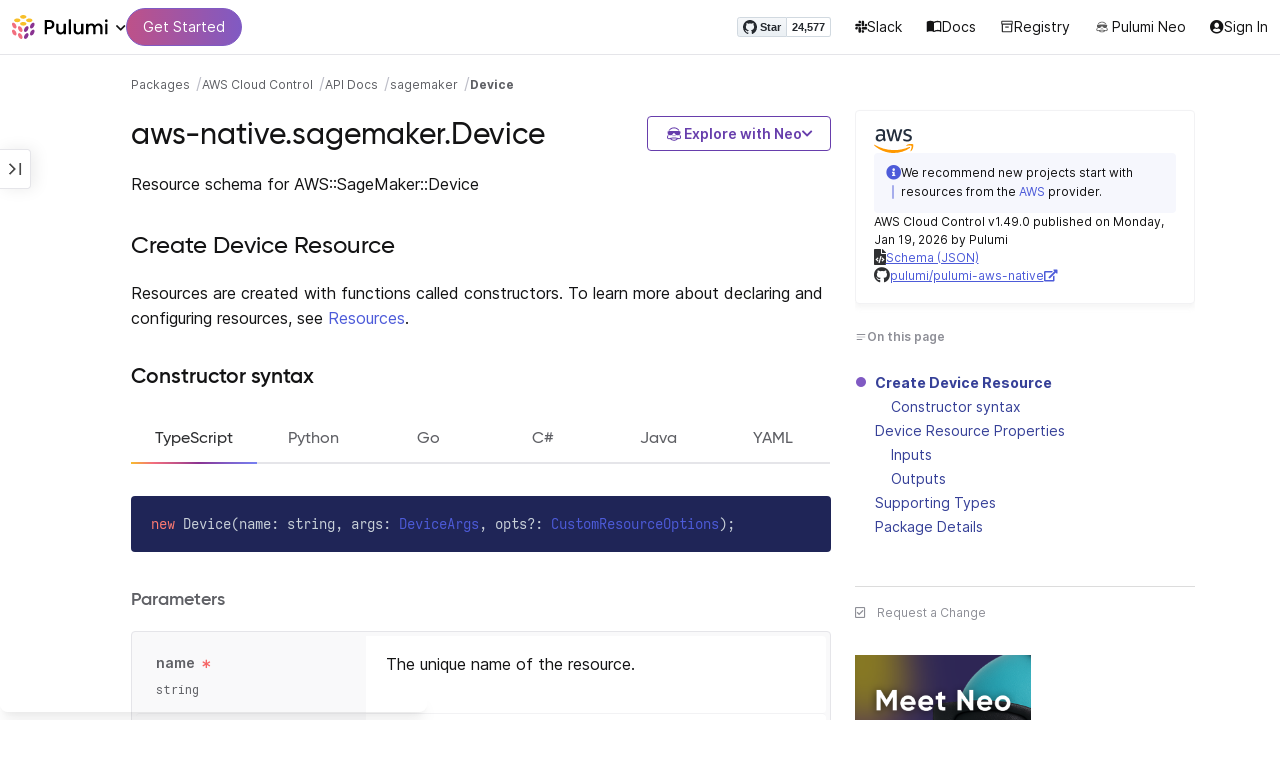

--- FILE ---
content_type: text/html
request_url: https://www.pulumi.com/registry/packages/aws-native/api-docs/sagemaker/device/
body_size: 12366
content:
<!doctype html><html lang=en-US prefix="og: http://ogp.me/ns#"><head><meta charset=UTF-8><meta http-equiv=X-UA-Compatible content="IE=edge,chrome=1"><meta name=viewport content="width=device-width,initial-scale=1,maximum-scale=1"><script>var segmentWriteKey="UK90Ofwacetj5VCPJ7cUgkbNcKLSHO3u",snippetName="C8Y429BDEy/06ujkUhzfL.min.js";window.growthbook_sdk_key="sdk-psPofGr6jFV2ja9O",window.growthbook_decrypt_key="9NsAVMNWaDS+Oky3rhLQ+A==",window.growthbook_dev_mode=!1</script><script src=https://code.jquery.com/jquery-3.6.0.min.js integrity="sha256-/xUj+3OJU5yExlq6GSYGSHk7tPXikynS7ogEvDej/m4=" crossorigin=anonymous referrerpolicy=no-referrer></script><script src=/registry/js/bundle-registry.014d5c8e08c5a3d8b994ce003b5ffa172faf8cfb97956512611ded7a9dbbd5c4.js defer></script><link rel=stylesheet href=/registry/css/bundle-registry.1ff5162f53ff1f5bd62b12caa4b0e564c207568d827f700626156233c5ad8a1d.css></link>
<meta name=google-site-verification content="N-ezSTIu4P3bSc4TqidV4wWCkMzFiMN269ZgDYArGkk"><meta property="og:image" content="https://www.pulumi.com/logos/brand/og-default.png"><meta property="og:type" content="article"><meta property="og:url" content="https://www.pulumi.com/registry/packages/aws-native/api-docs/sagemaker/device/"><meta property="og:site_name" content="pulumi"><meta name=twitter:image content="https://www.pulumi.com/logos/brand/twitter-summary.png"><meta name=twitter:card content="summary"><meta name=twitter:site content="@PulumiCorp"><meta property="og:title" content="Device"><meta name=description content="Documentation for the aws-native.sagemaker.Device resource with examples, input properties, output properties, lookup functions, and supporting types."><meta property="og:description" content="Documentation for the aws-native.sagemaker.Device resource with examples, input properties, output properties, lookup functions, and supporting types."><title>aws-native.sagemaker.Device | Pulumi Registry</title>
<link rel=icon type=image/x-icon href=/images/favicon.ico><link rel=canonical href=https://www.pulumi.com/registry/packages/aws-native/api-docs/sagemaker/device/><link rel=alternate type=application/rss+xml href=https://www.pulumi.com/blog/rss.xml title="Pulumi Blog"><script src=https://js.sentry-cdn.com/02614bf2f18e4615a73218b810563ced.min.js crossorigin=anonymous></script><script>Sentry.onLoad(function(){Sentry.init({environment:"production",release:"push-25ce300c",beforeSend(e){const t=e.request.headers["User-Agent"];return t&&t.match(/Linespider|Yeti/)?null:e}})})</script><script async defer src=https://buttons.github.io/buttons.js></script><script>userAgentBlacklist=["Mozilla/5.0 (compatible; SiteAuditBot/0.97; +http://www.semrush.com/bot.html)","Mozilla/5.0 (X11; Linux x86_64) AppleWebKit/537.36 (KHTML, like Gecko) Chrome/115.0.0.0 Safari/537.36"],!function(){var n,s,t="analytics",e=window[t]=window[t]||[];if(!e.initialize)if(e.invoked)window.console&&console.error&&console.error("Segment snippet included twice.");else if(userAgentBlacklist.includes(navigator.userAgent))console.log("Segment snippet not loaded for user agent: "+navigator.userAgent);else{e.invoked=!0,e.methods=["trackSubmit","trackClick","trackLink","trackForm","pageview","identify","reset","group","track","ready","alias","debug","page","screen","once","off","on","addSourceMiddleware","addIntegrationMiddleware","setAnonymousId","addDestinationMiddleware","register"],e.factory=function(n){return function(){if(window[t].initialized)return window[t][n].apply(window[t],arguments);var o,s=Array.prototype.slice.call(arguments);return["track","screen","alias","group","page","identify"].indexOf(n)>-1&&(o=document.querySelector("link[rel='canonical']"),s.push({__t:"bpc",c:o&&o.getAttribute("href")||void 0,p:location.pathname,u:location.href,s:location.search,t:document.title,r:document.referrer})),s.unshift(n),e.push(s),e}};for(n=0;n<e.methods.length;n++)s=e.methods[n],e[s]=e.factory(s);e.load=function(n,s){var i,o=document.createElement("script");o.type="text/javascript",o.async=!0,o.setAttribute("data-global-segment-analytics-key",t),o.src="https://evs.analytics.pulumi.com/"+snippetName,i=document.getElementsByTagName("script")[0],i.parentNode.insertBefore(o,i),e._loadOptions=s},e._writeKey=segmentWriteKey,e._cdn="https://evs.analytics.pulumi.com",e.SNIPPET_VERSION="5.2.0",e.load(segmentWriteKey),e.page()}}()</script><script>window.consentManagerConfig=function(e){var t=e.React,c=e.inEU,n=t.createElement("span",null,"We use cookies (and other similar technologies) to collect data to improve your experience on our site. By using our website, you՚re agreeing to the collection of data as described in our"," ",t.createElement("a",{href:"/privacy/",target:"_blank"},"Privacy Policy"),"."),s=t.createElement("div",{class:"manage-cookies-btn"},"Manage cookies"),o="Website Data Collection Preferences",i="We use data collected by cookies and JavaScript libraries to improve your browsing experience, analyze site traffic, deliver personalized advertisements, and increase the overall performance of our site.",a="Are you sure you want to cancel?",r="Your preferences have not been saved. By continuing to use our website, you are agreeing to our Website Data Collection Policy.";return{container:"#segment-consent-manager",writeKey:segmentWriteKey,bannerContent:n,bannerSubContent:s,preferencesDialogTitle:o,preferencesDialogContent:i,cancelDialogTitle:a,cancelDialogContent:r,shouldRequireConsent:e.inEU,closeBehavior:e.inEU()?"dismiss":"accept",bannerTextColor:"black",cdnHost:"evs.analytics.pulumi.com",shouldReload:!1}}</script><script src=/js/consent-manager.js defer></script><script src=https://tag.clearbitscripts.com/v1/pk_54e7d7c428c6d5e79098374d93a7b333/tags.js referrerpolicy=strict-origin-when-cross-origin></script><meta name=facebook-domain-verification content="phlf6qes2bxa9ufzk8zt2es0qivg8j"><script>(function(){if(typeof window=="undefined")return;if(typeof window.signals!="undefined")return;var e=document.createElement("script");e.src="https://cdn.cr-relay.com/v1/site/a725b5ba-75f1-44dc-b250-11023fc10b9d/signals.js",e.async=!0,window.signals=Object.assign([],["page","identify","form"].reduce(function(e,t){return e[t]=function(){return signals.push([t,arguments]),signals},e},{})),document.head.appendChild(e)})()</script><script>!function(){var t,n,e=window.reb2b=window.reb2b||[];if(e.invoked)return;e.invoked=!0,e.methods=["identify","collect"],e.factory=function(t){return function(){var n=Array.prototype.slice.call(arguments);return n.unshift(t),e.push(n),e}};for(t=0;t<e.methods.length;t++)n=e.methods[t],e[n]=e.factory(n);e.load=function(e){var n,t=document.createElement("script");t.type="text/javascript",t.async=!0,t.src="https://s3-us-west-2.amazonaws.com/b2bjsstore/b/"+e+"/reb2b.js.gz",n=document.getElementsByTagName("script")[0],n.parentNode.insertBefore(t,n)},e.SNIPPET_VERSION="1.0.1",e.load("Y4O7Z0HKLKNX")}()</script><script async defer src=//cdnjs.cloudflare.com/ajax/libs/anchor-js/4.1.0/anchor.min.js></script><script>window.addEventListener("load",function(){anchors&&anchors.add("h1:not(.no-anchor), h2:not(.no-anchor), h3:not(.no-anchor), h4:not(.no-anchor), h5:not(.no-anchor), h6:not(.no-anchor)")})</script></head><body class=section-registry><pulumi-root></pulumi-root><nav class="top-nav-bar docs actually-docs transition-all border-b border-gray-300"><div class=top-nav-container><div class=logo-get-started><div data-track=header-pulumi-logo class="logo-nav-button logo-parent" aria-haspopup=true aria-controls=logo-nav-menu><div class=logo><img src=/images/logo/logo-on-white.svg alt="Pulumi logo">
<i class="fa fa-chevron-down"></i></div><ul id=logo-nav-menu role=menu class="logo-nav-menu hidden"><li role=none><a role=menuitem href=/>Pulumi home</a></li><li role=none><a role=menuitem href=/pricing/>Pricing</a></li><li role=none><a role=menuitem href=/blog/>Blog</a></li><li role=none><a role=menuitem href=/resources/>Events & workshops</a></li></ul></div><div class=get-started><a class=get-started-header-button data-track=get-started-practitioner-nav href=/docs/get-started/>Get Started</a></div></div><div class=nav-items><ul><li class=github-widget><a data-track=header-github-pulumi class=github-button href=https://github.com/pulumi/pulumi data-size=small data-show-count=true aria-label="Star pulumi/pulumi on GitHub">Star</a></li><li class=slack><a data-track=header-slack href=https://slack.pulumi.com/><i class="fab fa-slack"></i>
Slack</a></li><li class=docs><a data-track=header-docs href=/docs/><div class="icon icon-16-16 book-outline"></div>Docs</a></li><li class=registry><a data-track=header-registry href=/registry/><div class="icon icon-14-14 packages-outline"></div>Registry</a></li><li class=ai><a data-track=header-ai href=/neo><img src=/icons/pdi-neo.svg class="inline mr-0.5" style=width:16px;height:16px>
Pulumi Neo</a></li><li><a data-track=header-console href=https://app.pulumi.com/ target=_blank><i class="fa fa-refular fa-user-circle"></i>
<pulumi-user-toggle><span slot=signed-in>Pulumi Cloud</span>
<span slot=signed-out>Sign In</span></pulumi-user-toggle></a></li></ul></div></div></nav><main><div class=docs-list-main><div class=docs-main-nav-toggle-wrapper><div class=docs-main-nav-wrapper><div id=docs-main-nav class=docs-main-nav><nav class=main-nav><div class=docs-search><div id=search data-app-id=P6KICOKU8E data-search-key=9ac9f1177f81bc8cb5f6cf30485e62db data-facets=Docs,Registry data-index=production></div></div><div class=all-packages-icon-link><a class=all-packages href=/registry><div class="icon icon-14-14 arrow-back-gray-14-14"></div>All packages</a></div><ul><li class=sidenav-topic><a href=/registry/packages/aws-native/>Overview</a></li><li class=sidenav-topic><a href=/registry/packages/aws-native/installation-configuration/>Install & config</a></li><li class=sidenav-topic><a href=/registry/packages/aws-native/api-docs/>API Docs</a></li><pulumi-api-doc-filterable-nav base-directory=/registry/packages/aws-native/api-docs/ package-name=aws-native></pulumi-api-doc-filterable-nav></ul></nav></div></div><div class=docs-nav-toggle><div class="docs-nav-toggle-icon icon icon-24-24"></div></div></div><div class=docs-main-content-wrapper><div class=docs-main-content><ol class=docs-breadcrumb><li><a data-track=breadcrumb href=/registry/>Packages</a></li><li><a data-track=breadcrumb href=/registry/packages/aws-native/>AWS Cloud Control</a></li><li><a data-track=breadcrumb href=/registry/packages/aws-native/api-docs/>API Docs</a></li><li><a data-track=breadcrumb href=/registry/packages/aws-native/api-docs/sagemaker/>sagemaker</a></li><li class=active><a data-track=breadcrumb href=/registry/packages/aws-native/api-docs/sagemaker/device/>Device</a></li></ol><div id=accordion-package-card class=accordion><div><input type=checkbox id=accordion-checkbox-package-card>
<label for=accordion-checkbox-package-card class=show><div class=package-card-top-of-page><div class=img-name-version><div><img onerror='this.classList.add("hidden"),this.parentElement.querySelector(".pkg-fallback-icon").classList.remove("hidden")' class=h-6 src=/logos/pkg/aws-native.svg alt="aws-native logo">
<i class="fa fa-archive pkg-fallback-icon text-gray-500 hidden" style=font-size:1.5rem></i></div><p>AWS Cloud Control v1.49.0, Jan 19 26</p></div><div class="icon icon-16-16 keyboard-arrow-down-gray"></div></div></label><label for=accordion-checkbox-package-card class=hide><div class=package-card-top-of-page><div class=img-name-version><div><img onerror='this.classList.add("hidden"),this.parentElement.querySelector(".pkg-fallback-icon").classList.remove("hidden")' class=h-6 src=/logos/pkg/aws-native.svg alt="aws-native logo">
<i class="fa fa-archive pkg-fallback-icon text-gray-500 hidden" style=font-size:1.5rem></i></div><p>AWS Cloud Control v1.49.0, Jan 19 26</p></div><div class="icon icon-16-16 keyboard-arrow-up-gray"></div></div></label><div class="accordion-content flex"><div class=content><div class=package-card><div class="note note-info"><div class=icon-and-line><i class="fas fa-info-circle"></i><div class=line></div></div><div><p>We recommend new projects start with resources from the
<a href=/registry/packages/aws/>AWS</a> provider.</p></div></div><div class=version-info>AWS Cloud Control v1.49.0 published on Monday, Jan 19, 2026 by Pulumi</div><div class=package-link><i class="fas fa-file-code"></i>
<a href=/registry/packages/aws-native/schema.json target=_blank rel="noopener noreferrer"><span>Schema (JSON)</span></a></div><div class=package-link><i class="fab fa-github"></i>
<a href=https://github.com/pulumi/pulumi-aws-native target=_blank rel="noopener noreferrer"><span>pulumi/pulumi-aws-native</span>
<i class="fas fa-external-link-alt"></i></a></div></div></div></div></div></div><div class=title-ai-menu-container><h1 class=break-words>aws-native.sagemaker.Device</h1><div class=pulumi-ai-menu data-component=pulumi-ai-menu><button type=button class=pulumi-ai-menu__trigger data-role=trigger aria-haspopup=true aria-expanded=false>
<svg class="pulumi-ai-menu__neo-icon" viewBox="0 0 24 24" aria-hidden="true" focusable="false"><path fill-rule="evenodd" clip-rule="evenodd" d="M19.4776 13.2633C19.6124 13.4278 19.8064 13.7575 19.9855 14.1021 20.1653 14.4484 20.3363 14.8226 20.4224 15.0808 20.7162 15.962 20.5079 16.8899 19.8672 17.5336 19.1818 18.222 18.135 18.3854 16.921 18.0343 16.8681 18.019 16.8377 18.0128 16.8141 18.0127 16.795 18.0127 16.7744 18.0169 16.7431 18.0343 16.7086 18.0535 16.6634 18.0876 16.5971 18.1463 16.5313 18.2046 16.449 18.2836 16.3401 18.3889 15.5577 19.146 14.8264 19.5702 13.8411 19.8374 13.4755 19.9364 12.8186 19.9902 12.1633 19.9988 11.5073 20.0073 10.8334 19.971 10.4332 19.8826 9.27584 19.6268 8.54122 19.2471 7.75731 18.4958L7.28442 18.0425 6.72004 18.1504C5.63512 18.356 4.79185 18.1602 4.16442 17.5275 3.71627 17.0753 3.49023 16.5762 3.50032 15.9834 3.51036 15.3969 3.75084 14.7297 4.20657 13.9366 4.32307 13.7339 4.43215 13.546 4.51394 13.4072 4.55471 13.338 4.58966 13.2808 4.61468 13.2396 4.62711 13.2192 4.63754 13.2018 4.64552 13.1893 4.64765 13.1859 4.64877 13.1821 4.65066 13.179l.90774.6805C5.54315 13.8906 5.52311 13.9319 5.49774 13.9788 5.44578 14.0747 5.3744 14.2007 5.29625 14.3334 5.12707 14.6207 4.9718 14.9466 4.86038 15.2371 4.74734 15.5318 4.68486 15.7762 4.68562 15.9083 4.68671 16.0702 4.73944 16.2535 4.83057 16.4213 4.92155 16.5889 5.04672 16.734 5.18317 16.8253 5.39669 16.9679 5.5973 17.0384 5.86988 17.0402 6.14937 17.0419 6.50874 16.9723 7.03873 16.8243 8.84738 16.3193 10.1835 16.1377 12.0893 16.1386 13.8354 16.1394 15.0853 16.3065 16.9539 16.7883 17.9664 17.0494 18.4156 17.056 18.7745 16.8706 18.9293 16.7905 19.036 16.7053 19.1178 16.5951 19.2005 16.4834 19.2633 16.3388 19.3183 16.1314 19.416 15.7629 19.2979 15.332 18.7899 14.4373 18.6811 14.2456 18.5852 14.067 18.5185 13.9335 18.5066 13.9098 18.4967 13.8868 18.4866 13.8657l.9191-.6898L19.4776 13.2633zm-5.8493 4.1439C12.2378 17.273 10.3719 17.3491 9.04232 17.5932L8.62597 17.6693 8.77503 17.8019C9.16777 18.1534 9.92924 18.5171 10.6326 18.6819 10.9839 18.7642 11.5486 18.8033 12.1119 18.7981 12.676 18.7928 13.2232 18.743 13.5409 18.6552 13.9616 18.5388 14.4777 18.2909 14.8588 18.0528 15.0494 17.9336 15.2002 17.8207 15.2875 17.732 15.3139 17.7051 15.3301 17.6822 15.3409 17.6662 15.3363 17.6646 15.331 17.6629 15.3255 17.6611 15.295 17.6513 15.254 17.6408 15.2042 17.6292 15.1044 17.606 14.9712 17.5798 14.8125 17.5542 14.4952 17.5029 14.0787 17.4507 13.6283 17.4072z" fill="currentcolor"/><path d="M10.7714 13.3003C10.8991 13.206 11.0498 13.1733 11.1919 13.2499 11.3872 13.3555 11.4428 13.5847 11.418 13.803 11.3927 14.0265 11.2828 14.2741 11.0994 14.4722 10.9851 14.5955 10.8742 14.6864 10.756 14.7107 10.6234 14.7378 10.514 14.6772 10.4209 14.5832 10.3253 14.4867 10.2796 14.3692 10.2872 14.2255 10.2945 14.0896 10.3488 13.9321 10.4384 13.7454 10.5336 13.547 10.6473 13.3922 10.7714 13.3003z" fill="currentcolor"/><path d="M12.7565 13.3178C12.8483 13.2309 12.9876 13.1627 13.1256 13.2067 13.1618 13.2183 13.1963 13.2421 13.2243 13.2643 13.2542 13.2882 13.2856 13.3187 13.3168 13.3517 13.3793 13.4177 13.446 13.5013 13.5018 13.5881 13.6271 13.7831 13.699 13.9981 13.7105 14.1844 13.7215 14.3631 13.6764 14.5544 13.5183 14.6398 13.4779 14.6616 13.4388 14.6827 13.4052 14.6963 13.368 14.7113 13.3247 14.7225 13.2757 14.7138 13.2304 14.7057 13.1914 14.6828 13.1574 14.6593 13.1231 14.6356 13.0814 14.6019 13.032 14.5627 12.9128 14.468 12.8035 14.3154 12.7246 14.1597 12.6462 14.0047 12.5889 13.8299 12.5889 13.6848 12.589 13.5413 12.6624 13.4071 12.7565 13.3178z" fill="currentcolor"/><path d="M12.9354 8.34529C15.4777 8.3468 17.7693 8.42956 18.7179 8.59612 19.0001 8.64569 19.2237 8.7306 19.3882 8.86649 19.5553 9.0047 19.6518 9.18893 19.6945 9.41853 19.7108 9.50643 19.7153 9.69141 19.711 9.90786 19.7066 10.1291 19.6927 10.3961 19.6719 10.6552 19.6284 11.1984 19.5674 11.5891 19.455 11.9053 19.3412 12.2252 19.1771 12.4648 18.9359 12.7082 18.4533 13.1949 17.6901 13.4883 16.887 13.5758 16.0828 13.6633 15.221 13.5466 14.5319 13.1944 13.994 12.9194 13.6585 12.5752 13.1286 11.7799 12.844 11.3526 12.6637 11.1163 12.4985 10.9832c-.1553-.125-.3011-.162100000000001-.5366-.1656C11.7278 10.8143 11.5885 10.8439 11.4643 10.9338 11.3331 11.0289 11.2066 11.2001 11.0223 11.5136c-.6197 1.0537-1.51731 1.7991-2.43848 1.9995C8.08142 13.6222 7.44401 13.6576 7.00891 13.5984 6.07056 13.4706 5.34537 13.0951 4.8501 12.4666 4.48369 12.0014 4.38958 11.5471 4.35151 10.2779 4.33494 9.7251 4.32677 9.43096 4.34432 9.25405 4.35339 9.16291 4.36985 9.09395 4.39983 9.03302 4.42917 8.97352 4.46892 8.92769 4.5088 8.88191 4.54853 8.83629 4.58897 8.79382 4.64038 8.75855 4.6931 8.72252 4.75302 8.69679 4.82851 8.67733 4.97337 8.64006 5.19725 8.61959 5.5841 8.5879 7.57768 8.42459 10.3891 8.34378 12.9354 8.34529z" fill="currentcolor"/><path d="M6.0724 6.96056c2.53379-3.58773 8.1219-3.98505 11.2423-.80596C17.6483 6.49456 17.997 6.94229 18.2409 7.31522 18.3625 7.50115 18.4611 7.67233 18.5185 7.80455 18.5418 7.8584 18.5575 7.91162 18.5668 7.95875 18.0636 7.85223 17.5492 7.7632 17.0279 7.69044L17.0238 7.68325C16.656 7.14537 15.9305 6.46038 15.3358 6.09086 13.3041 4.82861 10.2662 4.93255 8.32271 6.33142 8.09824 6.49305 7.78331 6.77966 7.49825 7.07056c-.27636.28203-.51364.55831-.61475.72166C6.37979 7.85924 5.92247 7.93033 5.52242 7.99988 5.52157 7.98464 5.52178 7.97044 5.52344 7.95875 5.52768 7.92902 5.53721 7.8958 5.54914 7.86315 5.57352 7.79653 5.61432 7.71169 5.66428 7.61746 5.76481 7.4279 5.91145 7.1885 6.0724 6.96056z" fill="currentcolor"/></svg>
<span class=pulumi-ai-menu__trigger-text>Explore with Neo</span>
<i class="pulumi-ai-menu__chevron fa fa-chevron-down" aria-hidden=true></i></button><div class=pulumi-ai-menu__dropdown role=menu data-role=dropdown hidden><a class=pulumi-ai-menu__item href="https://app.pulumi.com/neo?prompt=Explain+the+resource+aws-native.sagemaker.Device.+Provide+a+detailed+overview+of+its+purpose%2C+architecture%2C+and+typical+responsibilities.&prefer_signup=true" target=_blank rel=noopener role=menuitem><span class="pulumi-ai-menu__item-icon pulumi-ai-menu__item-icon--document" aria-hidden=true><i class="pulumi-ai-menu__item-icon-symbol fa fa-file-alt" aria-hidden=true></i>
</span><span class=pulumi-ai-menu__item-copy><span class=pulumi-ai-menu__item-title>Explain this resource</span>
<span class=pulumi-ai-menu__item-description>Get a detailed overview of this resource</span>
</span></a><a class=pulumi-ai-menu__item href="https://app.pulumi.com/neo?prompt=List+the+top+five+real-world+scenarios+where+aws-native.sagemaker.Device+delivers+the+most+value.+Describe+why+it+is+useful+for+each.&prefer_signup=true" target=_blank rel=noopener role=menuitem><span class="pulumi-ai-menu__item-icon pulumi-ai-menu__item-icon--list" aria-hidden=true><i class="pulumi-ai-menu__item-icon-symbol fa fa-list-ul" aria-hidden=true></i>
</span><span class=pulumi-ai-menu__item-copy><span class=pulumi-ai-menu__item-title>Show real-world scenarios</span>
<span class=pulumi-ai-menu__item-description>List the top 5 use cases for this resource</span>
</span></a><a class=pulumi-ai-menu__item href="https://app.pulumi.com/neo?prompt=Generate+a+Pulumi+program+that+provisions+aws-native.sagemaker.Device.+Include+any+required+configuration+and+showcase+best+practices.&prefer_signup=true" target=_blank rel=noopener role=menuitem><span class="pulumi-ai-menu__item-icon pulumi-ai-menu__item-icon--sparkle" aria-hidden=true><i class="pulumi-ai-menu__item-icon-symbol fa fa-code" aria-hidden=true></i>
</span><span class=pulumi-ai-menu__item-copy><span class=pulumi-ai-menu__item-title>Provision a new instance</span>
<span class=pulumi-ai-menu__item-description>Build a program using aws-native.sagemaker.Device</span></span></a></div></div></div><div class="docs-table-of-contents docs-toc-mobile"><div class=table-of-contents><div class=package-card><div><img onerror='this.classList.add("hidden"),this.parentElement.querySelector(".pkg-fallback-icon").classList.remove("hidden")' class=h-6 src=/logos/pkg/aws-native.svg alt="aws-native logo">
<i class="fa fa-archive pkg-fallback-icon text-gray-500 hidden" style=font-size:1.5rem></i></div><div class="note note-info"><div class=icon-and-line><i class="fas fa-info-circle"></i><div class=line></div></div><div><p>We recommend new projects start with resources from the
<a href=/registry/packages/aws/>AWS</a> provider.</p></div></div><div class=version-info>AWS Cloud Control v1.49.0 published on Monday, Jan 19, 2026 by Pulumi</div><div class=package-link><i class="fas fa-file-code"></i>
<a href=/registry/packages/aws-native/schema.json target=_blank rel="noopener noreferrer"><span>Schema (JSON)</span></a></div><div class=package-link><i class="fab fa-github"></i>
<a href=https://github.com/pulumi/pulumi-aws-native target=_blank rel="noopener noreferrer"><span>pulumi/pulumi-aws-native</span>
<i class="fas fa-external-link-alt"></i></a></div></div><div id=accordion-table-of-contents class=accordion><div><input type=checkbox id=accordion-checkbox-table-of-contents>
<label for=accordion-checkbox-table-of-contents class=show><div class=heading><div class=icon-heading-wrapper><div class="icon icon-12-12 icon-on-this-page"></div><h2 class=no-anchor>On this page</h2></div><div class="icon icon-18-18 expand-more-18-18"></div></div></label><label for=accordion-checkbox-table-of-contents class=hide><div class=heading><div class=icon-heading-wrapper><div class="icon icon-12-12 icon-on-this-page"></div><h2 class=no-anchor>On this page</h2></div><div class="icon icon-18-18 expand-more-18-18"></div></div></label><div class="accordion-content flex"><div class=content><ul class=table-of-contents-list></ul><div class=mt-6><pulumi-resource-links package-name=aws-native module-name=sagemaker resource-name=Device></pulumi-resource-links></div></div></div></div></div></div><ul class="p-0 list-none table-of-contents-feedback"><li><a data-track=request-change class="text-gray-600 hover:text-gray-700 text-xs" href="https://github.com/pulumi/registry/issues/new?body=File: [themes%2fdefault%2fcontent/%2fregistry%2fpackages%2faws-native%2fapi-docs%2fsagemaker%2fdevice](https%3a%2f%2fwww.pulumi.com%2fregistry%2fpackages%2faws-native%2fapi-docs%2fsagemaker%2fdevice%2f)" target=_blank><i class="far fa-check-square mr-2" style=width:14px></i>Request a Change</a></li></ul><pulumi-top-button></pulumi-top-button></div><section class=docs-content><p>Resource schema for AWS::SageMaker::Device</p><h2 id=create>Create Device Resource</h2><p>Resources are created with functions called constructors. To learn more about declaring and configuring resources, see <a href=/docs/concepts/resources/>Resources</a>.</p><h3 id=constructor-syntax>Constructor syntax</h3><div><pulumi-chooser type=language options=csharp,go,typescript,python,yaml,java></pulumi-chooser></div><div><pulumi-choosable type=language values=javascript,typescript><div class=no-copy><div class=highlight><pre class=chroma><code class=language-typescript data-lang=typescript><span class=k>new </span><span class=nx>Device</span><span class=p>(</span><span class=nx>name</span><span class=p>:</span> <span class=nx>string</span><span class=p>,</span> <span class=nx>args</span><span class=p>:</span> <span class=nx><a href=#inputs>DeviceArgs</a></span><span class=p>,</span> <span class=nx>opts</span><span class=p>?:</span> <span class=nx><a href=/docs/reference/pkg/nodejs/pulumi/pulumi/#CustomResourceOptions>CustomResourceOptions</a></span><span class=p>);</span></code></pre></div></div></pulumi-choosable></div><div><pulumi-choosable type=language values=python><div class=no-copy><div class=highlight><pre class=chroma><code class=language-python data-lang=python><span class=nd>@overload</span>
<span class=k>def </span><span class=nx>Device</span><span class=p>(</span><span class=nx>resource_name</span><span class=p>:</span> <span class=nx>str</span><span class=p>,</span>
           <span class=nx>args</span><span class=p>:</span> <span class=nx><a href=#inputs>DeviceInitArgs</a></span><span class=p>,</span>
           <span class=nx>opts</span><span class=p>:</span> <span class=nx><a href=/docs/reference/pkg/python/pulumi/#pulumi.ResourceOptions>Optional[ResourceOptions]</a></span> = None<span class=p>)</span>
<span></span>
<span class=nd>@overload</span>
<span class=k>def </span><span class=nx>Device</span><span class=p>(</span><span class=nx>resource_name</span><span class=p>:</span> <span class=nx>str</span><span class=p>,</span>
           <span class=nx>opts</span><span class=p>:</span> <span class=nx><a href=/docs/reference/pkg/python/pulumi/#pulumi.ResourceOptions>Optional[ResourceOptions]</a></span> = None<span class=p>,</span>
           <span class=nx>device_fleet_name</span><span class=p>:</span> <span class=nx>Optional[str]</span> = None<span class=p>,</span>
           <span class=nx>device</span><span class=p>:</span> <span class=nx>Optional[DeviceArgs]</span> = None<span class=p>,</span>
           <span class=nx>tags</span><span class=p>:</span> <span class=nx>Optional[Sequence[_root_inputs.TagArgs]]</span> = None<span class=p>)</span></code></pre></div></div></pulumi-choosable></div><div><pulumi-choosable type=language values=go><div class=no-copy><div class=highlight><pre class=chroma><code class=language-go data-lang=go><span class=k>func </span><span class=nx>NewDevice</span><span class=p>(</span><span class=nx>ctx</span><span class=p> *</span><span class=nx><a href="https://pkg.go.dev/github.com/pulumi/pulumi/sdk/v3/go/pulumi?tab=doc#Context">Context</a></span><span class=p>,</span> <span class=nx>name</span><span class=p> </span><span class=nx>string</span><span class=p>,</span> <span class=nx>args</span><span class=p> </span><span class=nx><a href=#inputs>DeviceArgs</a></span><span class=p>,</span> <span class=nx>opts</span><span class=p> ...</span><span class=nx><a href="https://pkg.go.dev/github.com/pulumi/pulumi/sdk/v3/go/pulumi?tab=doc#ResourceOption">ResourceOption</a></span><span class=p>) (*<span class=nx>Device</span>, error)</span></code></pre></div></div></pulumi-choosable></div><div><pulumi-choosable type=language values=csharp><div class=no-copy><div class=highlight><pre class=chroma><code class=language-csharp data-lang=csharp><span class=k>public </span><span class=nx>Device</span><span class=p>(</span><span class=nx>string</span><span class=p> </span><span class=nx>name<span class=p>,</span> <span class=nx><a href=#inputs>DeviceArgs</a></span><span class=p> </span><span class=nx>args<span class=p>,</span> <span class=nx><a href=/docs/reference/pkg/dotnet/Pulumi/Pulumi.CustomResourceOptions.html>CustomResourceOptions</a></span><span class=p>? </span><span class=nx>opts = null<span class=p>)</span></code></pre></div></div></pulumi-choosable></div><div><pulumi-choosable type=language values=java><div class=no-copy><div class=highlight><pre class=chroma>
<code class=language-java data-lang=java><span class=k>public </span><span class=nx>Device</span><span class=p>(</span><span class=nx>String</span><span class=p> </span><span class=nx>name<span class=p>,</span> <span class=nx><a href=#inputs>DeviceArgs</a></span><span class=p> </span><span class=nx>args<span class=p>)</span>
<span class=k>public </span><span class=nx>Device</span><span class=p>(</span><span class=nx>String</span><span class=p> </span><span class=nx>name<span class=p>,</span> <span class=nx><a href=#inputs>DeviceArgs</a></span><span class=p> </span><span class=nx>args<span class=p>,</span> <span class=nx>CustomResourceOptions</span><span class=p> </span><span class=nx>options<span class=p>)</span>
</code></pre></div></div></pulumi-choosable></div><div><pulumi-choosable type=language values=yaml><div class=no-copy><div class=highlight><pre class=chroma><code class=language-yaml data-lang=yaml>type: <span class=nx>aws-native:sagemaker:Device</span><span class=p></span>
<span class=p>properties</span><span class=p>: </span><span class=c>#&nbsp;The arguments to resource properties.</span>
<span class=p></span><span class=p>options</span><span class=p>: </span><span class=c>#&nbsp;Bag of options to control resource&#39;s behavior.</span>
<span class=p></span>
</code></pre></div></div></pulumi-choosable></div><h4 id=parameters>Parameters</h4><div><pulumi-choosable type=language values=javascript,typescript><dl class=resources-properties><dt class=property-required title=Required><span>name</span>
<span class=property-indicator></span>
<span class=property-type>string</span></dt><dd>The unique name of the resource.</dd><dt class=property-required title=Required><span>args</span>
<span class=property-indicator></span>
<span class=property-type><a href=#inputs>DeviceArgs</a></span></dt><dd>The arguments to resource properties.</dd><dt class=property-optional title=Optional><span>opts</span>
<span class=property-indicator></span>
<span class=property-type><a href=/docs/reference/pkg/nodejs/pulumi/pulumi/#CustomResourceOptions>CustomResourceOptions</a></span></dt><dd>Bag of options to control resource's behavior.</dd></dl></pulumi-choosable></div><div><pulumi-choosable type=language values=python><dl class=resources-properties><dt class=property-required title=Required><span>resource_name</span>
<span class=property-indicator></span>
<span class=property-type>str</span></dt><dd>The unique name of the resource.</dd><dt class=property-required title=Required><span>args</span>
<span class=property-indicator></span>
<span class=property-type><a href=#inputs>DeviceInitArgs</a></span></dt><dd>The arguments to resource properties.</dd><dt class=property-optional title=Optional><span>opts</span>
<span class=property-indicator></span>
<span class=property-type><a href=/docs/reference/pkg/python/pulumi/#pulumi.ResourceOptions>ResourceOptions</a></span></dt><dd>Bag of options to control resource's behavior.</dd></dl></pulumi-choosable></div><div><pulumi-choosable type=language values=go><dl class=resources-properties><dt class=property-optional title=Optional><span>ctx</span>
<span class=property-indicator></span>
<span class=property-type><a href="https://pkg.go.dev/github.com/pulumi/pulumi/sdk/v3/go/pulumi?tab=doc#Context">Context</a></span></dt><dd>Context object for the current deployment.</dd><dt class=property-required title=Required><span>name</span>
<span class=property-indicator></span>
<span class=property-type>string</span></dt><dd>The unique name of the resource.</dd><dt class=property-required title=Required><span>args</span>
<span class=property-indicator></span>
<span class=property-type><a href=#inputs>DeviceArgs</a></span></dt><dd>The arguments to resource properties.</dd><dt class=property-optional title=Optional><span>opts</span>
<span class=property-indicator></span>
<span class=property-type><a href="https://pkg.go.dev/github.com/pulumi/pulumi/sdk/v3/go/pulumi?tab=doc#ResourceOption">ResourceOption</a></span></dt><dd>Bag of options to control resource's behavior.</dd></dl></pulumi-choosable></div><div><pulumi-choosable type=language values=csharp><dl class=resources-properties><dt class=property-required title=Required><span>name</span>
<span class=property-indicator></span>
<span class=property-type>string</span></dt><dd>The unique name of the resource.</dd><dt class=property-required title=Required><span>args</span>
<span class=property-indicator></span>
<span class=property-type><a href=#inputs>DeviceArgs</a></span></dt><dd>The arguments to resource properties.</dd><dt class=property-optional title=Optional><span>opts</span>
<span class=property-indicator></span>
<span class=property-type><a href=/docs/reference/pkg/dotnet/Pulumi/Pulumi.CustomResourceOptions.html>CustomResourceOptions</a></span></dt><dd>Bag of options to control resource's behavior.</dd></dl></pulumi-choosable></div><div><pulumi-choosable type=language values=java><dl class=resources-properties><dt class=property-required title=Required><span>name</span>
<span class=property-indicator></span>
<span class=property-type>String</span></dt><dd>The unique name of the resource.</dd><dt class=property-required title=Required><span>args</span>
<span class=property-indicator></span>
<span class=property-type><a href=#inputs>DeviceArgs</a></span></dt><dd>The arguments to resource properties.</dd><dt class=property-optional title=Optional><span>options</span>
<span class=property-indicator></span>
<span class=property-type>CustomResourceOptions</span></dt><dd>Bag of options to control resource's behavior.</dd></dl></pulumi-choosable></div><h2 id=properties>Device Resource Properties</h2><p>To learn more about resource properties and how to use them, see <a href=/docs/intro/concepts/inputs-outputs>Inputs and Outputs</a> in the Architecture and Concepts docs.</p><h3 id=inputs>Inputs</h3><pulumi-choosable type=language values=python><p>In Python, inputs that are objects can be passed either as <a href=/docs/languages-sdks/python/#inputs-and-outputs>argument classes or as dictionary literals</a>.</p></pulumi-choosable><p>The Device resource accepts the following <a href=/docs/intro/concepts/inputs-outputs>input</a> properties:</p><div><pulumi-choosable type=language values=csharp><dl class=resources-properties><dt class=property-required title=Required><span id=devicefleetname_csharp><a data-swiftype-name=resource-property data-swiftype-type=text href=#devicefleetname_csharp style=color:inherit;text-decoration:inherit>Device<wbr>Fleet<wbr>Name</a>
</span><span class=property-indicator></span>
<span class=property-type>string</span></dt><dd>The name of the edge device fleet</dd><dt class=property-optional title=Optional><span id=devicevalue_csharp><a data-swiftype-name=resource-property data-swiftype-type=text href=#devicevalue_csharp style=color:inherit;text-decoration:inherit>Device<wbr>Value</a>
</span><span class=property-indicator></span>
<span class=property-type><a href=#device>Pulumi.<wbr>Aws<wbr>Native.<wbr>Sage<wbr>Maker.<wbr>Inputs.<wbr>Device</a></span></dt><dd>The Edge Device you want to register against a device fleet</dd><dt class=property-optional title=Optional><span id=tags_csharp><a data-swiftype-name=resource-property data-swiftype-type=text href=#tags_csharp style=color:inherit;text-decoration:inherit>Tags</a>
</span><span class=property-indicator></span>
<span class=property-type><a href=#tag>List&lt;Pulumi.<wbr>Aws<wbr>Native.<wbr>Inputs.<wbr>Tag></a></span></dt><dd>Associate tags with the resource</dd></dl></pulumi-choosable></div><div><pulumi-choosable type=language values=go><dl class=resources-properties><dt class=property-required title=Required><span id=devicefleetname_go><a data-swiftype-name=resource-property data-swiftype-type=text href=#devicefleetname_go style=color:inherit;text-decoration:inherit>Device<wbr>Fleet<wbr>Name</a>
</span><span class=property-indicator></span>
<span class=property-type>string</span></dt><dd>The name of the edge device fleet</dd><dt class=property-optional title=Optional><span id=device_go><a data-swiftype-name=resource-property data-swiftype-type=text href=#device_go style=color:inherit;text-decoration:inherit>Device</a>
</span><span class=property-indicator></span>
<span class=property-type><a href=#device>Device<wbr>Type<wbr>Args</a></span></dt><dd>The Edge Device you want to register against a device fleet</dd><dt class=property-optional title=Optional><span id=tags_go><a data-swiftype-name=resource-property data-swiftype-type=text href=#tags_go style=color:inherit;text-decoration:inherit>Tags</a>
</span><span class=property-indicator></span>
<span class=property-type><a href=#tag>Tag<wbr>Args</a></span></dt><dd>Associate tags with the resource</dd></dl></pulumi-choosable></div><div><pulumi-choosable type=language values=java><dl class=resources-properties><dt class=property-required title=Required><span id=devicefleetname_java><a data-swiftype-name=resource-property data-swiftype-type=text href=#devicefleetname_java style=color:inherit;text-decoration:inherit>device<wbr>Fleet<wbr>Name</a>
</span><span class=property-indicator></span>
<span class=property-type>String</span></dt><dd>The name of the edge device fleet</dd><dt class=property-optional title=Optional><span id=device_java><a data-swiftype-name=resource-property data-swiftype-type=text href=#device_java style=color:inherit;text-decoration:inherit>device</a>
</span><span class=property-indicator></span>
<span class=property-type><a href=#device>Device</a></span></dt><dd>The Edge Device you want to register against a device fleet</dd><dt class=property-optional title=Optional><span id=tags_java><a data-swiftype-name=resource-property data-swiftype-type=text href=#tags_java style=color:inherit;text-decoration:inherit>tags</a>
</span><span class=property-indicator></span>
<span class=property-type><a href=#tag>List&lt;Tag></a></span></dt><dd>Associate tags with the resource</dd></dl></pulumi-choosable></div><div><pulumi-choosable type=language values=javascript,typescript><dl class=resources-properties><dt class=property-required title=Required><span id=devicefleetname_nodejs><a data-swiftype-name=resource-property data-swiftype-type=text href=#devicefleetname_nodejs style=color:inherit;text-decoration:inherit>device<wbr>Fleet<wbr>Name</a>
</span><span class=property-indicator></span>
<span class=property-type>string</span></dt><dd>The name of the edge device fleet</dd><dt class=property-optional title=Optional><span id=device_nodejs><a data-swiftype-name=resource-property data-swiftype-type=text href=#device_nodejs style=color:inherit;text-decoration:inherit>device</a>
</span><span class=property-indicator></span>
<span class=property-type><a href=#device>Device</a></span></dt><dd>The Edge Device you want to register against a device fleet</dd><dt class=property-optional title=Optional><span id=tags_nodejs><a data-swiftype-name=resource-property data-swiftype-type=text href=#tags_nodejs style=color:inherit;text-decoration:inherit>tags</a>
</span><span class=property-indicator></span>
<span class=property-type><a href=#tag>Tag[]</a></span></dt><dd>Associate tags with the resource</dd></dl></pulumi-choosable></div><div><pulumi-choosable type=language values=python><dl class=resources-properties><dt class=property-required title=Required><span id=device_fleet_name_python><a data-swiftype-name=resource-property data-swiftype-type=text href=#device_fleet_name_python style=color:inherit;text-decoration:inherit>device_<wbr>fleet_<wbr>name</a>
</span><span class=property-indicator></span>
<span class=property-type>str</span></dt><dd>The name of the edge device fleet</dd><dt class=property-optional title=Optional><span id=device_python><a data-swiftype-name=resource-property data-swiftype-type=text href=#device_python style=color:inherit;text-decoration:inherit>device</a>
</span><span class=property-indicator></span>
<span class=property-type><a href=#device>Device<wbr>Args</a></span></dt><dd>The Edge Device you want to register against a device fleet</dd><dt class=property-optional title=Optional><span id=tags_python><a data-swiftype-name=resource-property data-swiftype-type=text href=#tags_python style=color:inherit;text-decoration:inherit>tags</a>
</span><span class=property-indicator></span>
<span class=property-type><a href=#tag>Sequence[Tag<wbr>Args]</a></span></dt><dd>Associate tags with the resource</dd></dl></pulumi-choosable></div><div><pulumi-choosable type=language values=yaml><dl class=resources-properties><dt class=property-required title=Required><span id=devicefleetname_yaml><a data-swiftype-name=resource-property data-swiftype-type=text href=#devicefleetname_yaml style=color:inherit;text-decoration:inherit>device<wbr>Fleet<wbr>Name</a>
</span><span class=property-indicator></span>
<span class=property-type>String</span></dt><dd>The name of the edge device fleet</dd><dt class=property-optional title=Optional><span id=device_yaml><a data-swiftype-name=resource-property data-swiftype-type=text href=#device_yaml style=color:inherit;text-decoration:inherit>device</a>
</span><span class=property-indicator></span>
<span class=property-type><a href=#device>Property Map</a></span></dt><dd>The Edge Device you want to register against a device fleet</dd><dt class=property-optional title=Optional><span id=tags_yaml><a data-swiftype-name=resource-property data-swiftype-type=text href=#tags_yaml style=color:inherit;text-decoration:inherit>tags</a>
</span><span class=property-indicator></span>
<span class=property-type><a href=#tag>List&lt;Property Map></a></span></dt><dd>Associate tags with the resource</dd></dl></pulumi-choosable></div><h3 id=outputs>Outputs</h3><p>All <a href=#inputs>input</a> properties are implicitly available as output properties. Additionally, the Device resource produces the following output properties:</p><div><pulumi-choosable type=language values=csharp><dl class=resources-properties><dt class=property- title><span id=id_csharp><a data-swiftype-name=resource-property data-swiftype-type=text href=#id_csharp style=color:inherit;text-decoration:inherit>Id</a>
</span><span class=property-indicator></span>
<span class=property-type>string</span></dt><dd>The provider-assigned unique ID for this managed resource.</dd></dl></pulumi-choosable></div><div><pulumi-choosable type=language values=go><dl class=resources-properties><dt class=property- title><span id=id_go><a data-swiftype-name=resource-property data-swiftype-type=text href=#id_go style=color:inherit;text-decoration:inherit>Id</a>
</span><span class=property-indicator></span>
<span class=property-type>string</span></dt><dd>The provider-assigned unique ID for this managed resource.</dd></dl></pulumi-choosable></div><div><pulumi-choosable type=language values=java><dl class=resources-properties><dt class=property- title><span id=id_java><a data-swiftype-name=resource-property data-swiftype-type=text href=#id_java style=color:inherit;text-decoration:inherit>id</a>
</span><span class=property-indicator></span>
<span class=property-type>String</span></dt><dd>The provider-assigned unique ID for this managed resource.</dd></dl></pulumi-choosable></div><div><pulumi-choosable type=language values=javascript,typescript><dl class=resources-properties><dt class=property- title><span id=id_nodejs><a data-swiftype-name=resource-property data-swiftype-type=text href=#id_nodejs style=color:inherit;text-decoration:inherit>id</a>
</span><span class=property-indicator></span>
<span class=property-type>string</span></dt><dd>The provider-assigned unique ID for this managed resource.</dd></dl></pulumi-choosable></div><div><pulumi-choosable type=language values=python><dl class=resources-properties><dt class=property- title><span id=id_python><a data-swiftype-name=resource-property data-swiftype-type=text href=#id_python style=color:inherit;text-decoration:inherit>id</a>
</span><span class=property-indicator></span>
<span class=property-type>str</span></dt><dd>The provider-assigned unique ID for this managed resource.</dd></dl></pulumi-choosable></div><div><pulumi-choosable type=language values=yaml><dl class=resources-properties><dt class=property- title><span id=id_yaml><a data-swiftype-name=resource-property data-swiftype-type=text href=#id_yaml style=color:inherit;text-decoration:inherit>id</a>
</span><span class=property-indicator></span>
<span class=property-type>String</span></dt><dd>The provider-assigned unique ID for this managed resource.</dd></dl></pulumi-choosable></div><h2 id=supporting-types>Supporting Types</h2><h4 id=device>Device<pulumi-choosable type=language values=python,go class=inline>, Device<wbr>Args</pulumi-choosable></h4>Edge device you want to create<div><pulumi-choosable type=language values=csharp><dl class=resources-properties><dt class="property-required property-replacement" title=Required><span id=devicename_csharp><a data-swiftype-name=resource-property data-swiftype-type=text href=#devicename_csharp style=color:inherit;text-decoration:inherit>Device<wbr>Name</a>
</span><span class=property-indicator></span>
<span class=property-type>string</span></dt><dd>The name of the device</dd><dt class=property-optional title=Optional><span id=description_csharp><a data-swiftype-name=resource-property data-swiftype-type=text href=#description_csharp style=color:inherit;text-decoration:inherit>Description</a>
</span><span class=property-indicator></span>
<span class=property-type>string</span></dt><dd>Description of the device</dd><dt class=property-optional title=Optional><span id=iotthingname_csharp><a data-swiftype-name=resource-property data-swiftype-type=text href=#iotthingname_csharp style=color:inherit;text-decoration:inherit>Iot<wbr>Thing<wbr>Name</a>
</span><span class=property-indicator></span>
<span class=property-type>string</span></dt><dd>AWS Internet of Things (IoT) object name.</dd></dl></pulumi-choosable></div><div><pulumi-choosable type=language values=go><dl class=resources-properties><dt class="property-required property-replacement" title=Required><span id=devicename_go><a data-swiftype-name=resource-property data-swiftype-type=text href=#devicename_go style=color:inherit;text-decoration:inherit>Device<wbr>Name</a>
</span><span class=property-indicator></span>
<span class=property-type>string</span></dt><dd>The name of the device</dd><dt class=property-optional title=Optional><span id=description_go><a data-swiftype-name=resource-property data-swiftype-type=text href=#description_go style=color:inherit;text-decoration:inherit>Description</a>
</span><span class=property-indicator></span>
<span class=property-type>string</span></dt><dd>Description of the device</dd><dt class=property-optional title=Optional><span id=iotthingname_go><a data-swiftype-name=resource-property data-swiftype-type=text href=#iotthingname_go style=color:inherit;text-decoration:inherit>Iot<wbr>Thing<wbr>Name</a>
</span><span class=property-indicator></span>
<span class=property-type>string</span></dt><dd>AWS Internet of Things (IoT) object name.</dd></dl></pulumi-choosable></div><div><pulumi-choosable type=language values=java><dl class=resources-properties><dt class="property-required property-replacement" title=Required><span id=devicename_java><a data-swiftype-name=resource-property data-swiftype-type=text href=#devicename_java style=color:inherit;text-decoration:inherit>device<wbr>Name</a>
</span><span class=property-indicator></span>
<span class=property-type>String</span></dt><dd>The name of the device</dd><dt class=property-optional title=Optional><span id=description_java><a data-swiftype-name=resource-property data-swiftype-type=text href=#description_java style=color:inherit;text-decoration:inherit>description</a>
</span><span class=property-indicator></span>
<span class=property-type>String</span></dt><dd>Description of the device</dd><dt class=property-optional title=Optional><span id=iotthingname_java><a data-swiftype-name=resource-property data-swiftype-type=text href=#iotthingname_java style=color:inherit;text-decoration:inherit>iot<wbr>Thing<wbr>Name</a>
</span><span class=property-indicator></span>
<span class=property-type>String</span></dt><dd>AWS Internet of Things (IoT) object name.</dd></dl></pulumi-choosable></div><div><pulumi-choosable type=language values=javascript,typescript><dl class=resources-properties><dt class="property-required property-replacement" title=Required><span id=devicename_nodejs><a data-swiftype-name=resource-property data-swiftype-type=text href=#devicename_nodejs style=color:inherit;text-decoration:inherit>device<wbr>Name</a>
</span><span class=property-indicator></span>
<span class=property-type>string</span></dt><dd>The name of the device</dd><dt class=property-optional title=Optional><span id=description_nodejs><a data-swiftype-name=resource-property data-swiftype-type=text href=#description_nodejs style=color:inherit;text-decoration:inherit>description</a>
</span><span class=property-indicator></span>
<span class=property-type>string</span></dt><dd>Description of the device</dd><dt class=property-optional title=Optional><span id=iotthingname_nodejs><a data-swiftype-name=resource-property data-swiftype-type=text href=#iotthingname_nodejs style=color:inherit;text-decoration:inherit>iot<wbr>Thing<wbr>Name</a>
</span><span class=property-indicator></span>
<span class=property-type>string</span></dt><dd>AWS Internet of Things (IoT) object name.</dd></dl></pulumi-choosable></div><div><pulumi-choosable type=language values=python><dl class=resources-properties><dt class="property-required property-replacement" title=Required><span id=device_name_python><a data-swiftype-name=resource-property data-swiftype-type=text href=#device_name_python style=color:inherit;text-decoration:inherit>device_<wbr>name</a>
</span><span class=property-indicator></span>
<span class=property-type>str</span></dt><dd>The name of the device</dd><dt class=property-optional title=Optional><span id=description_python><a data-swiftype-name=resource-property data-swiftype-type=text href=#description_python style=color:inherit;text-decoration:inherit>description</a>
</span><span class=property-indicator></span>
<span class=property-type>str</span></dt><dd>Description of the device</dd><dt class=property-optional title=Optional><span id=iot_thing_name_python><a data-swiftype-name=resource-property data-swiftype-type=text href=#iot_thing_name_python style=color:inherit;text-decoration:inherit>iot_<wbr>thing_<wbr>name</a>
</span><span class=property-indicator></span>
<span class=property-type>str</span></dt><dd>AWS Internet of Things (IoT) object name.</dd></dl></pulumi-choosable></div><div><pulumi-choosable type=language values=yaml><dl class=resources-properties><dt class="property-required property-replacement" title=Required><span id=devicename_yaml><a data-swiftype-name=resource-property data-swiftype-type=text href=#devicename_yaml style=color:inherit;text-decoration:inherit>device<wbr>Name</a>
</span><span class=property-indicator></span>
<span class=property-type>String</span></dt><dd>The name of the device</dd><dt class=property-optional title=Optional><span id=description_yaml><a data-swiftype-name=resource-property data-swiftype-type=text href=#description_yaml style=color:inherit;text-decoration:inherit>description</a>
</span><span class=property-indicator></span>
<span class=property-type>String</span></dt><dd>Description of the device</dd><dt class=property-optional title=Optional><span id=iotthingname_yaml><a data-swiftype-name=resource-property data-swiftype-type=text href=#iotthingname_yaml style=color:inherit;text-decoration:inherit>iot<wbr>Thing<wbr>Name</a>
</span><span class=property-indicator></span>
<span class=property-type>String</span></dt><dd>AWS Internet of Things (IoT) object name.</dd></dl></pulumi-choosable></div><h4 id=tag>Tag<pulumi-choosable type=language values=python,go class=inline>, Tag<wbr>Args</pulumi-choosable></h4>A set of tags to apply to the resource.<div><pulumi-choosable type=language values=csharp><dl class=resources-properties><dt class=property-required title=Required><span id=key_csharp><a data-swiftype-name=resource-property data-swiftype-type=text href=#key_csharp style=color:inherit;text-decoration:inherit>Key</a>
</span><span class=property-indicator></span>
<span class=property-type>string</span></dt><dd>The key name of the tag</dd><dt class=property-required title=Required><span id=value_csharp><a data-swiftype-name=resource-property data-swiftype-type=text href=#value_csharp style=color:inherit;text-decoration:inherit>Value</a>
</span><span class=property-indicator></span>
<span class=property-type>string</span></dt><dd>The value of the tag</dd></dl></pulumi-choosable></div><div><pulumi-choosable type=language values=go><dl class=resources-properties><dt class=property-required title=Required><span id=key_go><a data-swiftype-name=resource-property data-swiftype-type=text href=#key_go style=color:inherit;text-decoration:inherit>Key</a>
</span><span class=property-indicator></span>
<span class=property-type>string</span></dt><dd>The key name of the tag</dd><dt class=property-required title=Required><span id=value_go><a data-swiftype-name=resource-property data-swiftype-type=text href=#value_go style=color:inherit;text-decoration:inherit>Value</a>
</span><span class=property-indicator></span>
<span class=property-type>string</span></dt><dd>The value of the tag</dd></dl></pulumi-choosable></div><div><pulumi-choosable type=language values=java><dl class=resources-properties><dt class=property-required title=Required><span id=key_java><a data-swiftype-name=resource-property data-swiftype-type=text href=#key_java style=color:inherit;text-decoration:inherit>key</a>
</span><span class=property-indicator></span>
<span class=property-type>String</span></dt><dd>The key name of the tag</dd><dt class=property-required title=Required><span id=value_java><a data-swiftype-name=resource-property data-swiftype-type=text href=#value_java style=color:inherit;text-decoration:inherit>value</a>
</span><span class=property-indicator></span>
<span class=property-type>String</span></dt><dd>The value of the tag</dd></dl></pulumi-choosable></div><div><pulumi-choosable type=language values=javascript,typescript><dl class=resources-properties><dt class=property-required title=Required><span id=key_nodejs><a data-swiftype-name=resource-property data-swiftype-type=text href=#key_nodejs style=color:inherit;text-decoration:inherit>key</a>
</span><span class=property-indicator></span>
<span class=property-type>string</span></dt><dd>The key name of the tag</dd><dt class=property-required title=Required><span id=value_nodejs><a data-swiftype-name=resource-property data-swiftype-type=text href=#value_nodejs style=color:inherit;text-decoration:inherit>value</a>
</span><span class=property-indicator></span>
<span class=property-type>string</span></dt><dd>The value of the tag</dd></dl></pulumi-choosable></div><div><pulumi-choosable type=language values=python><dl class=resources-properties><dt class=property-required title=Required><span id=key_python><a data-swiftype-name=resource-property data-swiftype-type=text href=#key_python style=color:inherit;text-decoration:inherit>key</a>
</span><span class=property-indicator></span>
<span class=property-type>str</span></dt><dd>The key name of the tag</dd><dt class=property-required title=Required><span id=value_python><a data-swiftype-name=resource-property data-swiftype-type=text href=#value_python style=color:inherit;text-decoration:inherit>value</a>
</span><span class=property-indicator></span>
<span class=property-type>str</span></dt><dd>The value of the tag</dd></dl></pulumi-choosable></div><div><pulumi-choosable type=language values=yaml><dl class=resources-properties><dt class=property-required title=Required><span id=key_yaml><a data-swiftype-name=resource-property data-swiftype-type=text href=#key_yaml style=color:inherit;text-decoration:inherit>key</a>
</span><span class=property-indicator></span>
<span class=property-type>String</span></dt><dd>The key name of the tag</dd><dt class=property-required title=Required><span id=value_yaml><a data-swiftype-name=resource-property data-swiftype-type=text href=#value_yaml style=color:inherit;text-decoration:inherit>value</a>
</span><span class=property-indicator></span>
<span class=property-type>String</span></dt><dd>The value of the tag</dd></dl></pulumi-choosable></div><h2 id=package-details>Package Details</h2><dl class=package-details><dt>Repository</dt><dd><a href=https://github.com/pulumi/pulumi-aws-native>AWS Native pulumi/pulumi-aws-native</a></dd><dt>License</dt><dd>Apache-2.0</dd></dl></section></div><div class="docs-table-of-contents docs-toc-desktop"><div class=table-of-contents><div class=package-card><div><img onerror='this.classList.add("hidden"),this.parentElement.querySelector(".pkg-fallback-icon").classList.remove("hidden")' class=h-6 src=/logos/pkg/aws-native.svg alt="aws-native logo">
<i class="fa fa-archive pkg-fallback-icon text-gray-500 hidden" style=font-size:1.5rem></i></div><div class="note note-info"><div class=icon-and-line><i class="fas fa-info-circle"></i><div class=line></div></div><div><p>We recommend new projects start with resources from the
<a href=/registry/packages/aws/>AWS</a> provider.</p></div></div><div class=version-info>AWS Cloud Control v1.49.0 published on Monday, Jan 19, 2026 by Pulumi</div><div class=package-link><i class="fas fa-file-code"></i>
<a href=/registry/packages/aws-native/schema.json target=_blank rel="noopener noreferrer"><span>Schema (JSON)</span></a></div><div class=package-link><i class="fab fa-github"></i>
<a href=https://github.com/pulumi/pulumi-aws-native target=_blank rel="noopener noreferrer"><span>pulumi/pulumi-aws-native</span>
<i class="fas fa-external-link-alt"></i></a></div></div><div id=accordion-table-of-contents class=accordion><div><input type=checkbox id=accordion-checkbox-table-of-contents>
<label for=accordion-checkbox-table-of-contents class=show><div class=heading><div class=icon-heading-wrapper><div class="icon icon-12-12 icon-on-this-page"></div><h2 class=no-anchor>On this page</h2></div><div class="icon icon-18-18 expand-more-18-18"></div></div></label><label for=accordion-checkbox-table-of-contents class=hide><div class=heading><div class=icon-heading-wrapper><div class="icon icon-12-12 icon-on-this-page"></div><h2 class=no-anchor>On this page</h2></div><div class="icon icon-18-18 expand-more-18-18"></div></div></label><div class="accordion-content flex"><div class=content><ul class=table-of-contents-list></ul><div class=mt-6><pulumi-resource-links package-name=aws-native module-name=sagemaker resource-name=Device></pulumi-resource-links></div></div></div></div></div></div><ul class="p-0 list-none table-of-contents-feedback"><li><a data-track=request-change class="text-gray-600 hover:text-gray-700 text-xs" href="https://github.com/pulumi/registry/issues/new?body=File: [themes%2fdefault%2fcontent/%2fregistry%2fpackages%2faws-native%2fapi-docs%2fsagemaker%2fdevice](https%3a%2f%2fwww.pulumi.com%2fregistry%2fpackages%2faws-native%2fapi-docs%2fsagemaker%2fdevice%2f)" target=_blank><i class="far fa-check-square mr-2" style=width:14px></i>Request a Change</a></li></ul><pulumi-top-button></pulumi-top-button><div class="mt-8 docs-marketing-ad w-44"><a href=/product/neo#video data-track=docs-neo-ad><img src=https://www.pulumi.com/images/docs/ad/neo-postlaunch-ad.png alt="Meet Neo: Your AI Platform Teammate"></a></div></div></div></div><copilot-sidebar atlas-url=https://app.pulumi.com/pulumi-ai/atlas></copilot-sidebar></main><footer class="flex docs-footer"><div class=flex><div class="icon icon-24-24 icon-pulumi-logo"></div><div class=heading><p class=open-source>Pulumi is open source</p><p class=copyright>&copy; Pulumi 2026</p></div></div><ul class=flex><li><a href=/terms-and-conditions/>Terms & conditions</a></li><li><a href=/privacy/>Privacy policy</a></li><li><a href=/acceptable-use/>Acceptable use policy</a></li><li><a href=/trademark/>Trademark usage</a></li><li><a href=/professional-services-agreement/>Professional services agreement</a></li></ul></footer><div id=segment-consent-manager></div></body></html>

--- FILE ---
content_type: image/svg+xml
request_url: https://www.pulumi.com/logos/pkg/aws-native.svg
body_size: 2586
content:
<svg width="118" height="70" viewBox="0 0 118 70" fill="none" xmlns="http://www.w3.org/2000/svg">
    <path d="M33.2536 25.4227C33.2536 26.8632 33.4105 28.0312 33.6853 28.8877C33.9992 29.7442 34.3917 30.6785 34.9411 31.6908C35.1373 32.0022 35.2158 32.3137 35.2158 32.5862C35.2158 32.9755 34.9804 33.3649 34.4702 33.7542L31.9977 35.3893C31.6445 35.6229 31.2913 35.7397 30.9773 35.7397C30.5849 35.7397 30.1924 35.5451 29.8 35.1947C29.2505 34.6107 28.7796 33.9878 28.3871 33.3649C27.9947 32.703 27.6022 31.9633 27.1705 31.0679C24.1093 34.6496 20.2633 36.4405 15.6323 36.4405C12.3357 36.4405 9.70623 35.5061 7.7832 33.6374C5.86017 31.7686 4.87903 29.277 4.87903 26.1624C4.87903 22.8532 6.0564 20.1669 8.45037 18.1424C10.8444 16.1179 14.0232 15.1057 18.0655 15.1057C19.3999 15.1057 20.7735 15.2225 22.2256 15.4171C23.6776 15.6118 25.169 15.9233 26.7388 16.2736V13.4316C26.7388 10.4727 26.1109 8.40934 24.8943 7.20245C23.6384 5.99555 21.5191 5.41157 18.4972 5.41157C17.1236 5.41157 15.7108 5.5673 14.2587 5.91769C12.8066 6.26808 11.3938 6.69633 10.0202 7.24138C9.39227 7.51391 8.92132 7.66963 8.6466 7.7475C8.37188 7.82536 8.17565 7.86429 8.01867 7.86429C7.46923 7.86429 7.19452 7.47497 7.19452 6.6574V4.74972C7.19452 4.12681 7.27301 3.65962 7.46923 3.3871C7.66546 3.11457 8.01867 2.84205 8.56811 2.56952C9.9417 1.86874 11.59 1.28476 13.513 0.817575C15.4361 0.311457 17.4768 0.0778643 19.6354 0.0778643C24.3056 0.0778643 27.7199 1.12903 29.9177 3.23137C32.0762 5.3337 33.1751 8.52614 33.1751 12.8087V25.4227H33.2536ZM17.3199 31.3404C18.615 31.3404 19.9493 31.1068 21.3622 30.6396C22.775 30.1724 24.0309 29.3159 25.0905 28.1479C25.7184 27.4082 26.1894 26.5907 26.4248 25.6563C26.6603 24.7219 26.8173 23.5929 26.8173 22.2692V20.634C25.6792 20.3615 24.4626 20.1279 23.2067 19.9722C21.9508 19.8165 20.7342 19.7386 19.5176 19.7386C16.8882 19.7386 14.9651 20.2447 13.67 21.2959C12.3749 22.3471 11.747 23.8265 11.747 25.7731C11.747 27.6029 12.2179 28.9655 13.1991 29.8999C14.141 30.8732 15.5146 31.3404 17.3199 31.3404V31.3404ZM48.834 35.5451C48.1276 35.5451 47.6567 35.4283 47.3427 35.1557C47.0288 34.9221 46.754 34.3771 46.5186 33.6374L37.2959 3.54283C37.0604 2.76418 36.9426 2.25806 36.9426 1.98554C36.9426 1.36263 37.2566 1.01224 37.8845 1.01224H41.7306C42.4763 1.01224 42.9865 1.12903 43.2612 1.40156C43.5751 1.63515 43.8106 2.1802 44.0461 2.91991L50.6393 28.693L56.7616 2.91991C56.9579 2.14127 57.1933 1.63515 57.5073 1.40156C57.8213 1.16796 58.3707 1.01224 59.0771 1.01224H62.2168C62.9624 1.01224 63.4726 1.12903 63.7866 1.40156C64.1006 1.63515 64.3753 2.1802 64.5323 2.91991L70.7331 29.0045L77.5225 2.91991C77.758 2.14127 78.0327 1.63515 78.3075 1.40156C78.6214 1.16796 79.1316 1.01224 79.838 1.01224H83.4879C84.1158 1.01224 84.469 1.32369 84.469 1.98554C84.469 2.1802 84.4298 2.37486 84.3905 2.60845C84.3513 2.84205 84.2728 3.1535 84.1158 3.58176L74.6576 33.6763C74.4221 34.455 74.1474 34.9611 73.8335 35.1947C73.5195 35.4283 73.0093 35.584 72.3421 35.584H68.967C68.2213 35.584 67.7112 35.4672 67.3972 35.1947C67.0832 34.9221 66.8085 34.416 66.6515 33.6374L60.5685 8.52614L54.5247 33.5984C54.3284 34.3771 54.0929 34.8832 53.779 35.1557C53.465 35.4283 52.9156 35.5451 52.2092 35.5451H48.834V35.5451ZM99.2646 36.5962C97.2238 36.5962 95.183 36.3626 93.2208 35.8954C91.2585 35.4283 89.7279 34.9221 88.7075 34.3382C88.0796 33.9878 87.6479 33.5984 87.4909 33.2481C87.3339 32.8977 87.2554 32.5083 87.2554 32.158V30.1724C87.2554 29.3548 87.5694 28.9655 88.1581 28.9655C88.3936 28.9655 88.629 29.0045 88.8645 29.0823C89.1 29.1602 89.4532 29.3159 89.8456 29.4716C91.18 30.0556 92.6321 30.5228 94.1627 30.8343C95.7325 31.1457 97.2631 31.3014 98.8329 31.3014C101.305 31.3014 103.228 30.8732 104.563 30.0167C105.897 29.1602 106.603 27.9144 106.603 26.3181C106.603 25.228 106.25 24.3326 105.544 23.5929C104.837 22.8532 103.503 22.1913 101.58 21.5684L95.8895 19.8165C93.0245 18.921 90.9053 17.5973 89.6102 15.8454C88.3151 14.1324 87.6479 12.2247 87.6479 10.2002C87.6479 8.56507 88.0011 7.12458 88.7075 5.87875C89.4139 4.63293 90.3558 3.54283 91.5332 2.68632C92.7106 1.79088 94.0449 1.12903 95.6147 0.661847C97.1846 0.194661 98.8329 0 100.56 0C101.423 0 102.326 0.0389321 103.189 0.155729C104.092 0.272525 104.916 0.428254 105.74 0.583982C106.525 0.778643 107.271 0.973304 107.977 1.2069C108.684 1.44049 109.233 1.67408 109.625 1.90768C110.175 2.21913 110.567 2.53059 110.803 2.88098C111.038 3.19244 111.156 3.62069 111.156 4.16574V5.99555C111.156 6.81313 110.842 7.24138 110.253 7.24138C109.939 7.24138 109.429 7.08565 108.762 6.77419C106.525 5.76196 104.013 5.25584 101.227 5.25584C98.9899 5.25584 97.2238 5.60623 96.0072 6.34594C94.7906 7.08565 94.1627 8.21468 94.1627 9.8109C94.1627 10.901 94.5551 11.8354 95.34 12.5751C96.1249 13.3148 97.577 14.0545 99.657 14.7164L105.23 16.4683C108.056 17.3637 110.096 18.6096 111.313 20.2058C112.53 21.802 113.118 23.6318 113.118 25.6563C113.118 27.3304 112.765 28.8487 112.098 30.1724C111.391 31.4961 110.45 32.6641 109.233 33.5984C108.016 34.5718 106.564 35.2725 104.877 35.7786C103.111 36.3237 101.266 36.5962 99.2646 36.5962V36.5962Z" fill="#252F3E"/>
    <path fill-rule="evenodd" clip-rule="evenodd" d="M106.682 55.5172C93.7702 64.9778 75.0108 70 58.8809 70C36.2755 70 15.907 61.7075 0.522757 47.9255C-0.693855 46.8354 0.405021 45.356 1.85711 46.2125C18.4972 55.7898 39.0226 61.5907 60.2545 61.5907C74.5791 61.5907 90.3166 58.6318 104.798 52.5584C106.957 51.5851 108.801 53.96 106.682 55.5172V55.5172Z" fill="#FF9900"/>
    <path fill-rule="evenodd" clip-rule="evenodd" d="M112.059 49.4438C110.41 47.3415 101.148 48.4316 96.9491 48.9377C95.6932 49.0934 95.497 48.0033 96.6351 47.1858C104.013 42.0467 116.14 43.5261 117.553 45.2392C118.966 46.9911 117.161 59.0211 110.253 64.7831C109.194 65.6785 108.173 65.2114 108.644 64.0434C110.214 60.1891 113.707 51.5072 112.059 49.4438V49.4438Z" fill="#FF9900"/>
</svg>